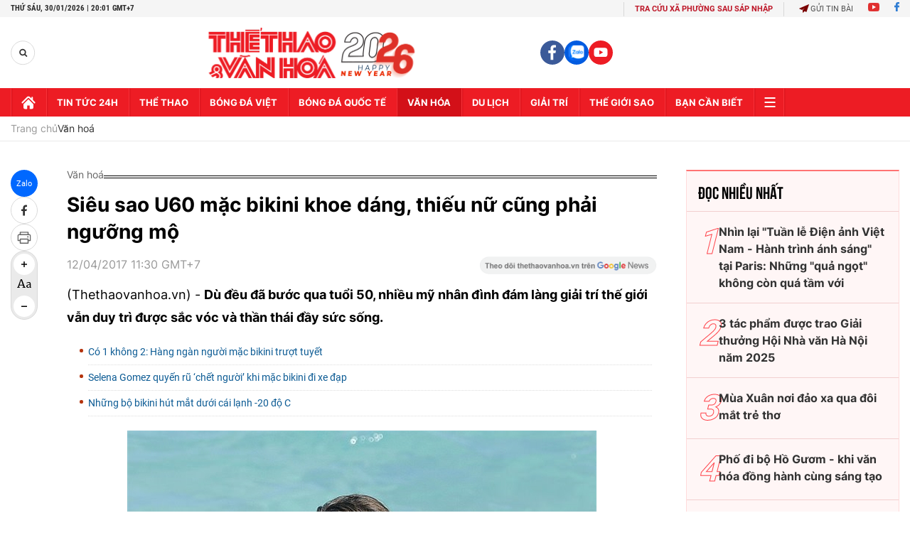

--- FILE ---
content_type: text/html; charset=utf-8
request_url: https://thethaovanhoa.vn/ajax/zone-news/133-1.htm
body_size: 6554
content:

        <div class="box-category-item" data-newsid="20260130163905812" data-target="False">
            <a class="box-category-link-with-avatar img-resize"
                data-type="0"
                data-newstype="0"
                 
                href="/ha-noi-chieu-6-phim-dac-sac-mien-phi-mung-dang-mung-xuan-2026-20260130163905812.htm" title="Hà N&#7897;i chi&#7871;u 6 phim đ&#7863;c s&#7855;c mi&#7877;n phí &quot;m&#7915;ng Đ&#7843;ng - m&#7915;ng Xuân 2026&quot;">
                <img data-type="avatar"  loading="lazy" src="https://thethaovanhoa.mediacdn.vn/zoom/400_226/372676912336973824/2026/1/30/thanh-am-vuot-dai-duong-1769765339851866462958-178-0-954-1382-crop-17697657519001869299788.jpg" alt="Hà N&#7897;i chi&#7871;u 6 phim đ&#7863;c s&#7855;c mi&#7877;n phí &quot;m&#7915;ng Đ&#7843;ng - m&#7915;ng Xuân 2026&quot;" class="box-category-avatar">
            </a>
            <div class="box-category-content">
                <h3 class="box-category-title-text" data-comment="20260130163905812">
                    
                    <a class="box-category-link-title" data-objecttype=""
                        data-type="0"
                        data-linktype="newsdetail"
                        data-newstype="0"
                        data-id="20260130163905812"
                        href="/ha-noi-chieu-6-phim-dac-sac-mien-phi-mung-dang-mung-xuan-2026-20260130163905812.htm"
                        
                        title="Hà N&#7897;i chi&#7871;u 6 phim đ&#7863;c s&#7855;c mi&#7877;n phí &quot;m&#7915;ng Đ&#7843;ng - m&#7915;ng Xuân 2026&quot;">Hà Nội chiếu 6 phim đặc sắc miễn phí "mừng Đảng - mừng Xuân 2026"</a>
                    
                    
                </h3>
                <a class="box-category-category"   href="/van-hoa.htm" title="Văn hoá">Văn hoá</a>
                <span class="box-category-time need-get-timeago" title="1/30/2026 5:10:00 PM"></span>
                
                <p data-type="sapo" class="box-category-sapo need-trimline" rel="3">Từ ngày 3/2 đến 22/2/2026, đợt phim chào mừng thành công Đại hội đại biểu toàn quốc lần thứ XIV của Đảng, kỷ niệm 96 năm Ngày thành lập Đảng Cộng sản Việt Nam (3/2/1930 – 3/2/2026) và mừng Xuân Bính Ngọ sẽ diễn ra trên phạm vi toàn quốc.</p>
                
            </div>
        </div>
    
        <div class="box-category-item" data-newsid="2026013013585097" data-target="False">
            <a class="box-category-link-with-avatar img-resize"
                data-type="0"
                data-newstype="0"
                 
                href="/hoi-xuan-binh-ngo-2026-khong-gian-van-hoa-dac-sac-mung-dang-mung-xuan-2026013013585097.htm" title="H&#7897;i Xuân Bính Ng&#7885; 2026: Không gian văn hóa đ&#7863;c s&#7855;c m&#7915;ng Đ&#7843;ng, m&#7915;ng Xuân">
                <img data-type="avatar"  loading="lazy" src="https://thethaovanhoa.mediacdn.vn/zoom/400_226/372676912336973824/2026/1/30/trienlam-1769755760644311353902-15-0-404-693-crop-1769756298564773485320.jpg" alt="H&#7897;i Xuân Bính Ng&#7885; 2026: Không gian văn hóa đ&#7863;c s&#7855;c m&#7915;ng Đ&#7843;ng, m&#7915;ng Xuân" class="box-category-avatar">
            </a>
            <div class="box-category-content">
                <h3 class="box-category-title-text" data-comment="2026013013585097">
                    
                    <a class="box-category-link-title" data-objecttype=""
                        data-type="0"
                        data-linktype="newsdetail"
                        data-newstype="0"
                        data-id="2026013013585097"
                        href="/hoi-xuan-binh-ngo-2026-khong-gian-van-hoa-dac-sac-mung-dang-mung-xuan-2026013013585097.htm"
                        
                        title="H&#7897;i Xuân Bính Ng&#7885; 2026: Không gian văn hóa đ&#7863;c s&#7855;c m&#7915;ng Đ&#7843;ng, m&#7915;ng Xuân">Hội Xuân Bính Ngọ 2026: Không gian văn hóa đặc sắc mừng Đảng, mừng Xuân</a>
                    
                    
                </h3>
                <a class="box-category-category"   href="/van-hoa.htm" title="Văn hoá">Văn hoá</a>
                <span class="box-category-time need-get-timeago" title="1/30/2026 2:12:00 PM"></span>
                
                <p data-type="sapo" class="box-category-sapo need-trimline" rel="3">Ngày 30/1, đại diện Trung tâm Triển lãm Văn hóa Nghệ thuật Việt Nam (Bộ Văn hóa, Thể thao và Du lịch) cho biết: Hội Xuân Bính Ngọ 2026 sẽ diễn ra từ ngày 6-9/2 (tức ngày 19 - 22 tháng Chạp) tại Trung tâm Triển lãm Văn hóa Nghệ thuật Việt Nam, số 2 Hoa Lư, phường Hai Bà Trưng (Hà Nội).</p>
                
            </div>
        </div>
    
        <div class="box-category-item" data-newsid="2026013012572638" data-target="False">
            <a class="box-category-link-with-avatar img-resize"
                data-type="0"
                data-newstype="0"
                 
                href="/gioi-thieu-cuon-sach-tu-hao-co-do-viet-nam-2026013012572638.htm" title="Gi&#7899;i thi&#7879;u cu&#7889;n sách T&#7921; hào cơ đ&#7891; Vi&#7879;t Nam">
                <img data-type="avatar"  loading="lazy" src="https://thethaovanhoa.mediacdn.vn/zoom/400_226/372676912336973824/2026/1/30/sach-17697526100101789447303-154-0-1233-1920-crop-17697526336992142380040.jpg" alt="Gi&#7899;i thi&#7879;u cu&#7889;n sách T&#7921; hào cơ đ&#7891; Vi&#7879;t Nam" class="box-category-avatar">
            </a>
            <div class="box-category-content">
                <h3 class="box-category-title-text" data-comment="2026013012572638">
                    
                    <a class="box-category-link-title" data-objecttype=""
                        data-type="0"
                        data-linktype="newsdetail"
                        data-newstype="0"
                        data-id="2026013012572638"
                        href="/gioi-thieu-cuon-sach-tu-hao-co-do-viet-nam-2026013012572638.htm"
                        
                        title="Gi&#7899;i thi&#7879;u cu&#7889;n sách T&#7921; hào cơ đ&#7891; Vi&#7879;t Nam">Giới thiệu cuốn sách Tự hào cơ đồ Việt Nam</a>
                    
                    
                </h3>
                <a class="box-category-category"   href="/van-hoa.htm" title="Văn hoá">Văn hoá</a>
                <span class="box-category-time need-get-timeago" title="1/30/2026 1:42:00 PM"></span>
                
                <p data-type="sapo" class="box-category-sapo need-trimline" rel="3">Nhân kỷ niệm 96 năm Ngày thành lập Đảng Cộng sản Việt Nam (3/2/1930 - 3/2/2026) và chào mừng thành công của Đại hội XIV của Đảng, sáng 30/1, tại Hà Nội, Nhà xuất bản Chính trị quốc gia Sự thật phối hợp với Ban Tuyên giáo và Dân vận Trung ương tổ chức Lễ giới thiệu cuốn sách Tự hào cơ đồ Việt Nam.</p>
                
            </div>
        </div>
    
        <div class="box-category-item" data-newsid="20260130125257144" data-target="False">
            <a class="box-category-link-with-avatar img-resize"
                data-type="0"
                data-newstype="0"
                 
                href="/ton-vinh-hinh-tuong-ngua-trong-dong-chay-my-thuat-viet-nam-20260130125257144.htm" title="Tôn vinh hình tư&#7907;ng Ng&#7921;a trong dòng ch&#7843;y m&#7929; thu&#7853;t Vi&#7879;t Nam">
                <img data-type="avatar"  loading="lazy" src="https://thethaovanhoa.mediacdn.vn/zoom/400_226/372676912336973824/2026/1/30/vnapotaltrienlamchuyendenguatrongnghethuattaohinh8562529-17697522559881021150695-26-0-1464-2560-crop-1769752369965757120506.jpg" alt="Tôn vinh hình tư&#7907;ng Ng&#7921;a trong dòng ch&#7843;y m&#7929; thu&#7853;t Vi&#7879;t Nam" class="box-category-avatar">
            </a>
            <div class="box-category-content">
                <h3 class="box-category-title-text" data-comment="20260130125257144">
                    
                    <a class="box-category-link-title" data-objecttype=""
                        data-type="0"
                        data-linktype="newsdetail"
                        data-newstype="0"
                        data-id="20260130125257144"
                        href="/ton-vinh-hinh-tuong-ngua-trong-dong-chay-my-thuat-viet-nam-20260130125257144.htm"
                        
                        title="Tôn vinh hình tư&#7907;ng Ng&#7921;a trong dòng ch&#7843;y m&#7929; thu&#7853;t Vi&#7879;t Nam">Tôn vinh hình tượng Ngựa trong dòng chảy mỹ thuật Việt Nam</a>
                    
                    
                </h3>
                <a class="box-category-category"   href="/van-hoa.htm" title="Văn hoá">Văn hoá</a>
                <span class="box-category-time need-get-timeago" title="1/30/2026 1:30:00 PM"></span>
                
                <p data-type="sapo" class="box-category-sapo need-trimline" rel="3">Kỷ niệm 96 năm Ngày thành lập Đảng Cộng sản Việt Nam (3/2/1930 – 3/2/2026) và đón mừng Xuân Bính Ngọ 2026, sáng 30/1, tại Hà Nội, Bảo tàng Mỹ thuật Việt Nam khai mạc triển lãm chuyên đề "Ngựa trong nghệ thuật tạo hình".</p>
                
            </div>
        </div>
    
        <div class="box-category-item" data-newsid="20260130053405685" data-target="False">
            <a class="box-category-link-with-avatar img-resize"
                data-type="0"
                data-newstype="0"
                 
                href="/vi-mot-mien-que-dang-song-mang-den-giua-dai-ngan-tay-nguyen-niu-chan-lu-khach-20260130053405685.htm" title="Vì m&#7897;t mi&#7873;n quê đáng s&#7889;ng: Măng Đen gi&#7919;a đ&#7841;i ngàn Tây Nguyên níu chân l&#7919; khách">
                <img data-type="avatar"  loading="lazy" src="https://thethaovanhoa.mediacdn.vn/zoom/400_226/372676912336973824/2026/1/29/quangcanh-1769725835871146561657-71-0-1509-2560-crop-17697259904161881288419.jpg" alt="Vì m&#7897;t mi&#7873;n quê đáng s&#7889;ng: Măng Đen gi&#7919;a đ&#7841;i ngàn Tây Nguyên níu chân l&#7919; khách" class="box-category-avatar">
            </a>
            <div class="box-category-content">
                <h3 class="box-category-title-text" data-comment="20260130053405685">
                    
                    <a class="box-category-link-title" data-objecttype=""
                        data-type="0"
                        data-linktype="newsdetail"
                        data-newstype="0"
                        data-id="20260130053405685"
                        href="/vi-mot-mien-que-dang-song-mang-den-giua-dai-ngan-tay-nguyen-niu-chan-lu-khach-20260130053405685.htm"
                        
                        title="Vì m&#7897;t mi&#7873;n quê đáng s&#7889;ng: Măng Đen gi&#7919;a đ&#7841;i ngàn Tây Nguyên níu chân l&#7919; khách">Vì một miền quê đáng sống: Măng Đen giữa đại ngàn Tây Nguyên níu chân lữ khách</a>
                    
                    
                </h3>
                <a class="box-category-category"   href="/du-lich.htm" title="Du lịch">Du lịch</a>
                <span class="box-category-time need-get-timeago" title="1/30/2026 6:30:00 AM"></span>
                
                <p data-type="sapo" class="box-category-sapo need-trimline" rel="3">Măng Đen (thuộc tỉnh Kon Tum cũ, nay là tỉnh Quảng Ngãi) - cái tên nghe mộc mạc như một tiếng gọi của núi rừng - hiện ra ở độ cao khoảng 1.200 mét so với mực nước biển, mang theo khí hậu mát lành quanh năm, rừng thông bạt ngàn và vẻ đẹp nguyên sơ hiếm có.</p>
                
            </div>
        </div>
    
        <div class="box-category-item" data-newsid="20260129220051433" data-target="False">
            <a class="box-category-link-with-avatar img-resize"
                data-type="27"
                data-newstype="0"
                 
                href="/thanh-pho-hoc-tap-toan-cau-khang-dinh-tam-nhin-tri-thuc-con-nguoi-va-van-hoa-cua-thu-do-20260129220051433.htm" title="&#8220;Thành ph&#7889; h&#7885;c t&#7853;p toàn c&#7847;u&#8221; - kh&#7859;ng đ&#7883;nh t&#7847;m nhìn tri th&#7913;c, con ngư&#7901;i và văn hóa c&#7911;a Th&#7911; đô">
                <img data-type="avatar"  loading="lazy" src="https://thethaovanhoa.mediacdn.vn/zoom/400_226/372676912336973824/2026/1/29/vnapotalledonnhandanhhieuthanhphohanoilathanhvienmangluoithanhphohoctaptoancaucuaunesco8561821-1769698471285344029440-217-0-1655-2560-crop-1769698806393616609072.jpg" alt="&#8220;Thành ph&#7889; h&#7885;c t&#7853;p toàn c&#7847;u&#8221; - kh&#7859;ng đ&#7883;nh t&#7847;m nhìn tri th&#7913;c, con ngư&#7901;i và văn hóa c&#7911;a Th&#7911; đô" class="box-category-avatar">
            </a>
            <div class="box-category-content">
                <h3 class="box-category-title-text" data-comment="20260129220051433">
                    
                    <a class="box-category-link-title" data-objecttype=""
                        data-type="27"
                        data-linktype="newsdetail"
                        data-newstype="0"
                        data-id="20260129220051433"
                        href="/thanh-pho-hoc-tap-toan-cau-khang-dinh-tam-nhin-tri-thuc-con-nguoi-va-van-hoa-cua-thu-do-20260129220051433.htm"
                        
                        title="&#8220;Thành ph&#7889; h&#7885;c t&#7853;p toàn c&#7847;u&#8221; - kh&#7859;ng đ&#7883;nh t&#7847;m nhìn tri th&#7913;c, con ngư&#7901;i và văn hóa c&#7911;a Th&#7911; đô">“Thành phố học tập toàn cầu” - khẳng định tầm nhìn tri thức, con người và văn hóa của Thủ đô</a>
                    
                    
                </h3>
                <a class="box-category-category"   href="/van-hoa.htm" title="Văn hoá">Văn hoá</a>
                <span class="box-category-time need-get-timeago" title="1/29/2026 10:11:00 PM"></span>
                
                <p data-type="sapo" class="box-category-sapo need-trimline" rel="3">Tối 29/1, tại Trung tâm Hoạt động văn hóa khoa học Văn Miếu - Quốc Tử Giám (Hà Nội), UBND thành phố Hà Nội tổ chức lễ đón nhận danh hiệu thành phố Hà Nội là thành viên mạng lưới “Thành phố học tập toàn cầu" của Tổ chức Giáo dục, Khoa học và Văn hóa của Liên hợp quốc (UNESCO). </p>
                
            </div>
        </div>
    
        <div class="box-category-item" data-newsid="20260129213639529" data-target="False">
            <a class="box-category-link-with-avatar img-resize"
                data-type="0"
                data-newstype="0"
                 
                href="/doc-dao-linh-vat-ngua-o-lao-bao-quang-tri-20260129213639529.htm" title="Đ&#7897;c đáo linh v&#7853;t ng&#7921;a &#7903; Lao B&#7843;o, Qu&#7843;ng Tr&#7883;">
                <img data-type="avatar"  loading="lazy" src="https://thethaovanhoa.mediacdn.vn/zoom/400_226/372676912336973824/2026/1/29/vnapotalquangtridocdaolinhvatnguaolaobao8561772-1769697228558818291207-269-0-1707-2560-crop-17696973510041532798791.jpg" alt="Đ&#7897;c đáo linh v&#7853;t ng&#7921;a &#7903; Lao B&#7843;o, Qu&#7843;ng Tr&#7883;" class="box-category-avatar">
            </a>
            <div class="box-category-content">
                <h3 class="box-category-title-text" data-comment="20260129213639529">
                    
                    <a class="box-category-link-title" data-objecttype=""
                        data-type="0"
                        data-linktype="newsdetail"
                        data-newstype="0"
                        data-id="20260129213639529"
                        href="/doc-dao-linh-vat-ngua-o-lao-bao-quang-tri-20260129213639529.htm"
                        
                        title="Đ&#7897;c đáo linh v&#7853;t ng&#7921;a &#7903; Lao B&#7843;o, Qu&#7843;ng Tr&#7883;">Độc đáo linh vật ngựa ở Lao Bảo, Quảng Trị</a>
                    
                    
                </h3>
                <a class="box-category-category"   href="/van-hoa.htm" title="Văn hoá">Văn hoá</a>
                <span class="box-category-time need-get-timeago" title="1/29/2026 9:47:00 PM"></span>
                
                <p data-type="sapo" class="box-category-sapo need-trimline" rel="3">Trong dịp Tết Nguyên đán Bính Ngọ 2026, xã Lao Bảo (tỉnh Quảng Trị) đưa vào trưng bày 8 linh vật ngựa được tạo hình theo bức phong thủy nổi tiếng “mã đáo thành công”, góp phần tạo điểm nhấn cảnh quan và thu hút người dân, du khách đến tham quan, chụp ảnh. </p>
                
            </div>
        </div>
    
        <div class="box-category-item" data-newsid="20260129204839866" data-target="False">
            <a class="box-category-link-with-avatar img-resize"
                data-type="0"
                data-newstype="0"
                 
                href="/to-chuc-hoi-cho-mua-xuan-lan-thu-nhat-bao-dam-tiet-kiem-hieu-qua-tranh-lang-phi-tieu-cuc-20260129204839866.htm" title="T&#7893; ch&#7913;c H&#7897;i ch&#7907; Mùa Xuân l&#7847;n th&#7913; nh&#7845;t b&#7843;o đ&#7843;m ti&#7871;t ki&#7879;m, hi&#7879;u qu&#7843;, tránh lãng phí, tiêu c&#7921;c">
                <img data-type="avatar"  loading="lazy" src="https://thethaovanhoa.mediacdn.vn/zoom/400_226/372676912336973824/2026/1/29/hh-17696944315141057192294-77-0-1515-2560-crop-17696945142891993885449.jpg" alt="T&#7893; ch&#7913;c H&#7897;i ch&#7907; Mùa Xuân l&#7847;n th&#7913; nh&#7845;t b&#7843;o đ&#7843;m ti&#7871;t ki&#7879;m, hi&#7879;u qu&#7843;, tránh lãng phí, tiêu c&#7921;c" class="box-category-avatar">
            </a>
            <div class="box-category-content">
                <h3 class="box-category-title-text" data-comment="20260129204839866">
                    
                    <a class="box-category-link-title" data-objecttype=""
                        data-type="0"
                        data-linktype="newsdetail"
                        data-newstype="0"
                        data-id="20260129204839866"
                        href="/to-chuc-hoi-cho-mua-xuan-lan-thu-nhat-bao-dam-tiet-kiem-hieu-qua-tranh-lang-phi-tieu-cuc-20260129204839866.htm"
                        
                        title="T&#7893; ch&#7913;c H&#7897;i ch&#7907; Mùa Xuân l&#7847;n th&#7913; nh&#7845;t b&#7843;o đ&#7843;m ti&#7871;t ki&#7879;m, hi&#7879;u qu&#7843;, tránh lãng phí, tiêu c&#7921;c">Tổ chức Hội chợ Mùa Xuân lần thứ nhất bảo đảm tiết kiệm, hiệu quả, tránh lãng phí, tiêu cực</a>
                    
                    
                </h3>
                <a class="box-category-category"   href="/van-hoa.htm" title="Văn hoá">Văn hoá</a>
                <span class="box-category-time need-get-timeago" title="1/29/2026 9:38:00 PM"></span>
                
                <p data-type="sapo" class="box-category-sapo need-trimline" rel="3">Văn phòng Chính phủ ban hành Thông báo số 49/TB-VPCP ngày 28/1/2026 Kết luận của Thường trực Chính phủ tại cuộc họp về tổ chức Hội chợ Mùa Xuân lần thứ nhất năm 2026.</p>
                
            </div>
        </div>
    
        <div class="box-category-item" data-newsid="2026012905382595" data-target="False">
            <a class="box-category-link-with-avatar img-resize"
                data-type="0"
                data-newstype="0"
                 
                href="/mo-loi-cho-di-san-tu-lieu-2026012905382595.htm" title="&quot;M&#7903; l&#7889;i&quot; cho di s&#7843;n tư li&#7879;u">
                <img data-type="avatar"  loading="lazy" src="https://thethaovanhoa.mediacdn.vn/zoom/400_226/372676912336973824/2026/1/28/du-khach-176963967135149234840-269-0-1707-2560-crop-176963984286890986005.jpg" alt="&quot;M&#7903; l&#7889;i&quot; cho di s&#7843;n tư li&#7879;u" class="box-category-avatar">
            </a>
            <div class="box-category-content">
                <h3 class="box-category-title-text" data-comment="2026012905382595">
                    
                    <a class="box-category-link-title" data-objecttype=""
                        data-type="0"
                        data-linktype="newsdetail"
                        data-newstype="0"
                        data-id="2026012905382595"
                        href="/mo-loi-cho-di-san-tu-lieu-2026012905382595.htm"
                        
                        title="&quot;M&#7903; l&#7889;i&quot; cho di s&#7843;n tư li&#7879;u">"Mở lối" cho di sản tư liệu</a>
                    
                    
                </h3>
                <a class="box-category-category"   href="/van-hoa.htm" title="Văn hoá">Văn hoá</a>
                <span class="box-category-time need-get-timeago" title="1/29/2026 9:12:00 PM"></span>
                
                <p data-type="sapo" class="box-category-sapo need-trimline" rel="3">"Chúng tôi muốn công chúng hiểu rằng lưu trữ không phải là những trang giấy cũ bụi bặm, mà là hồn cốt, là niềm tự hào dân tộc. Và không gian này chính là nơi hiện thực hóa cách tiếp cận đó" - ông Đặng Thanh Tùng, Cục trưởng Cục Văn thư Lưu trữ Nhà nước (Bộ Nội vụ) chia sẻ.</p>
                
            </div>
        </div>
    
        <div class="box-category-item" data-newsid="20260129180145706" data-target="False">
            <a class="box-category-link-with-avatar img-resize"
                data-type="27"
                data-newstype="0"
                 
                href="/tong-bi-thu-to-lam-dang-huong-tuong-niem-tong-bi-thu-tran-phu-20260129180145706.htm" title="T&#7893;ng Bí thư Tô Lâm dâng hương tư&#7903;ng ni&#7879;m T&#7893;ng Bí thư Tr&#7847;n Phú">
                <img data-type="avatar"  loading="lazy" src="https://thethaovanhoa.mediacdn.vn/zoom/400_226/372676912336973824/2026/1/29/potaltongbithutolamvadoancongtactrunguongdanghoadanghuongtuongniemtongbithutranphutaihatinh8561223-1769684391330512132067-343-0-1781-2560-crop-17696844686721999805645.jpg" alt="T&#7893;ng Bí thư Tô Lâm dâng hương tư&#7903;ng ni&#7879;m T&#7893;ng Bí thư Tr&#7847;n Phú" class="box-category-avatar">
            </a>
            <div class="box-category-content">
                <h3 class="box-category-title-text" data-comment="20260129180145706">
                    
                    <a class="box-category-link-title" data-objecttype=""
                        data-type="27"
                        data-linktype="newsdetail"
                        data-newstype="0"
                        data-id="20260129180145706"
                        href="/tong-bi-thu-to-lam-dang-huong-tuong-niem-tong-bi-thu-tran-phu-20260129180145706.htm"
                        
                        title="T&#7893;ng Bí thư Tô Lâm dâng hương tư&#7903;ng ni&#7879;m T&#7893;ng Bí thư Tr&#7847;n Phú">Tổng Bí thư Tô Lâm dâng hương tưởng niệm Tổng Bí thư Trần Phú</a>
                    
                    
                </h3>
                <a class="box-category-category"   href="/van-hoa.htm" title="Văn hoá">Văn hoá</a>
                <span class="box-category-time need-get-timeago" title="1/29/2026 6:02:00 PM"></span>
                
                <p data-type="sapo" class="box-category-sapo need-trimline" rel="3">Chiều 29/1/2026, Tổng Bí thư Tô Lâm và đoàn công tác Trung ương đến dâng hoa, dâng hương tưởng niệm Tổng Bí thư Trần Phú tại tỉnh Hà Tĩnh. </p>
                
            </div>
        </div>
    
        <div class="box-category-item" data-newsid="20260129175505344" data-target="False">
            <a class="box-category-link-with-avatar img-resize"
                data-type="27"
                data-newstype="0"
                 
                href="/chu-tich-hoi-dong-chau-au-tham-quan-van-mieu-quoc-tu-giam-20260129175505344.htm" title="Ch&#7911; t&#7883;ch H&#7897;i đ&#7891;ng châu Âu tham quan Văn Mi&#7871;u - Qu&#7889;c T&#7917; Giám">
                <img data-type="avatar"  loading="lazy" src="https://thethaovanhoa.mediacdn.vn/zoom/400_226/372676912336973824/2026/1/29/vnapotalchutichhoidongchauauthamquanvanmieu-quoctugiam8561362-1769683917245445866316-201-0-1639-2560-crop-17696840718031015211395.jpg" alt="Ch&#7911; t&#7883;ch H&#7897;i đ&#7891;ng châu Âu tham quan Văn Mi&#7871;u - Qu&#7889;c T&#7917; Giám" class="box-category-avatar">
            </a>
            <div class="box-category-content">
                <h3 class="box-category-title-text" data-comment="20260129175505344">
                    
                    <a class="box-category-link-title" data-objecttype=""
                        data-type="27"
                        data-linktype="newsdetail"
                        data-newstype="0"
                        data-id="20260129175505344"
                        href="/chu-tich-hoi-dong-chau-au-tham-quan-van-mieu-quoc-tu-giam-20260129175505344.htm"
                        
                        title="Ch&#7911; t&#7883;ch H&#7897;i đ&#7891;ng châu Âu tham quan Văn Mi&#7871;u - Qu&#7889;c T&#7917; Giám">Chủ tịch Hội đồng châu Âu tham quan Văn Miếu - Quốc Tử Giám</a>
                    
                    
                </h3>
                <a class="box-category-category"   href="/van-hoa.htm" title="Văn hoá">Văn hoá</a>
                <span class="box-category-time need-get-timeago" title="1/29/2026 5:59:00 PM"></span>
                
                <p data-type="sapo" class="box-category-sapo need-trimline" rel="3">Chiều 29/1/2026, tại Hà Nội, Chủ tịch Hội đồng châu Âu António Costa đến tham quan Khu di tích quốc gia đặc biệt Văn Miếu - Quốc Tử Giám.</p>
                
            </div>
        </div>
    
        <div class="box-category-item" data-newsid="20260129163456913" data-target="False">
            <a class="box-category-link-with-avatar img-resize"
                data-type="27"
                data-newstype="0"
                 
                href="/tong-bi-thu-to-lam-dang-huong-tuong-niem-tai-khu-di-tich-nga-ba-dong-loc-20260129163456913.htm" title="T&#7893;ng Bí thư Tô Lâm dâng hương tư&#7903;ng ni&#7879;m t&#7841;i Khu di tích Ngã ba Đ&#7891;ng L&#7897;c">
                <img data-type="avatar"  loading="lazy" src="https://thethaovanhoa.mediacdn.vn/zoom/400_226/372676912336973824/2026/1/29/tong-bi-thu-to-lam-dang-huong-tuong-niem-tai-khu-di-tich-nga-ba-dong-loc-17696795215991498587640-0-0-1124-2000-crop-1769679554211452254903.png" alt="T&#7893;ng Bí thư Tô Lâm dâng hương tư&#7903;ng ni&#7879;m t&#7841;i Khu di tích Ngã ba Đ&#7891;ng L&#7897;c" class="box-category-avatar">
            </a>
            <div class="box-category-content">
                <h3 class="box-category-title-text" data-comment="20260129163456913">
                    
                    <a class="box-category-link-title" data-objecttype=""
                        data-type="27"
                        data-linktype="newsdetail"
                        data-newstype="0"
                        data-id="20260129163456913"
                        href="/tong-bi-thu-to-lam-dang-huong-tuong-niem-tai-khu-di-tich-nga-ba-dong-loc-20260129163456913.htm"
                        
                        title="T&#7893;ng Bí thư Tô Lâm dâng hương tư&#7903;ng ni&#7879;m t&#7841;i Khu di tích Ngã ba Đ&#7891;ng L&#7897;c">Tổng Bí thư Tô Lâm dâng hương tưởng niệm tại Khu di tích Ngã ba Đồng Lộc</a>
                    
                    
                </h3>
                <a class="box-category-category"   href="/van-hoa.htm" title="Văn hoá">Văn hoá</a>
                <span class="box-category-time need-get-timeago" title="1/29/2026 4:41:00 PM"></span>
                
                <p data-type="sapo" class="box-category-sapo need-trimline" rel="3">Chiều 29/1/2026, Tổng Bí thư Tô Lâm và đoàn công tác Trung ương dâng hoa, dâng hương tưởng niệm tại Khu di tích lịch sử cấp quốc gia đặc biệt Ngã ba Đồng Lộc. </p>
                
            </div>
        </div>
    
        <div class="box-category-item" data-newsid="20260129162914286" data-target="False">
            <a class="box-category-link-with-avatar img-resize"
                data-type="27"
                data-newstype="0"
                 
                href="/tong-bi-thu-to-lam-dang-huong-tuong-niem-tong-bi-thu-ha-huy-tap-20260129162914286.htm" title="T&#7893;ng Bí thư Tô Lâm dâng hương tư&#7903;ng ni&#7879;m T&#7893;ng Bí thư Hà Huy T&#7853;p">
                <img data-type="avatar"  loading="lazy" src="https://thethaovanhoa.mediacdn.vn/zoom/400_226/372676912336973824/2026/1/29/potaltongbithutolamvadoancongtactrunguongdanghoadanghuongtuongniemtaikhumotongbithuhahuytap8561128-1769678842211693304781-181-0-1619-2560-crop-17696790099661543481771.jpg" alt="T&#7893;ng Bí thư Tô Lâm dâng hương tư&#7903;ng ni&#7879;m T&#7893;ng Bí thư Hà Huy T&#7853;p" class="box-category-avatar">
            </a>
            <div class="box-category-content">
                <h3 class="box-category-title-text" data-comment="20260129162914286">
                    
                    <a class="box-category-link-title" data-objecttype=""
                        data-type="27"
                        data-linktype="newsdetail"
                        data-newstype="0"
                        data-id="20260129162914286"
                        href="/tong-bi-thu-to-lam-dang-huong-tuong-niem-tong-bi-thu-ha-huy-tap-20260129162914286.htm"
                        
                        title="T&#7893;ng Bí thư Tô Lâm dâng hương tư&#7903;ng ni&#7879;m T&#7893;ng Bí thư Hà Huy T&#7853;p">Tổng Bí thư Tô Lâm dâng hương tưởng niệm Tổng Bí thư Hà Huy Tập</a>
                    
                    
                </h3>
                <a class="box-category-category"   href="/van-hoa.htm" title="Văn hoá">Văn hoá</a>
                <span class="box-category-time need-get-timeago" title="1/29/2026 4:33:00 PM"></span>
                
                <p data-type="sapo" class="box-category-sapo need-trimline" rel="3">Chiều 29/1/2026, Tổng Bí thư Tô Lâm và đoàn công tác Trung ương dâng hoa, dâng hương tưởng niệm tại khu mộ Tổng Bí thư Hà Huy Tập, Hà Tĩnh.</p>
                
            </div>
        </div>
    
        <div class="box-category-item" data-newsid="20260129162821486" data-target="False">
            <a class="box-category-link-with-avatar img-resize"
                data-type="0"
                data-newstype="0"
                 
                href="/can-canh-truong-lien-cap-o-vung-bien-gioi-si-pa-phin-truoc-ngay-khanh-thanh-20260129162821486.htm" title="C&#7853;n c&#7843;nh Trư&#7901;ng liên c&#7845;p &#7903; vùng biên gi&#7899;i Si Pa Phìn trư&#7899;c ngày khánh thành">
                <img data-type="avatar"  loading="lazy" src="https://thethaovanhoa.mediacdn.vn/zoom/400_226/372676912336973824/2026/1/29/vnapotalcancanhtruongliencapovungbiengioisipaphintruocngaykhanhthanh8561059-17696785319941294289335-171-0-1609-2560-crop-17696788415362048931936.jpg" alt="C&#7853;n c&#7843;nh Trư&#7901;ng liên c&#7845;p &#7903; vùng biên gi&#7899;i Si Pa Phìn trư&#7899;c ngày khánh thành" class="box-category-avatar">
            </a>
            <div class="box-category-content">
                <h3 class="box-category-title-text" data-comment="20260129162821486">
                    
                    <a class="box-category-link-title" data-objecttype=""
                        data-type="0"
                        data-linktype="newsdetail"
                        data-newstype="0"
                        data-id="20260129162821486"
                        href="/can-canh-truong-lien-cap-o-vung-bien-gioi-si-pa-phin-truoc-ngay-khanh-thanh-20260129162821486.htm"
                        
                        title="C&#7853;n c&#7843;nh Trư&#7901;ng liên c&#7845;p &#7903; vùng biên gi&#7899;i Si Pa Phìn trư&#7899;c ngày khánh thành">Cận cảnh Trường liên cấp ở vùng biên giới Si Pa Phìn trước ngày khánh thành</a>
                    
                    
                </h3>
                <a class="box-category-category"   href="/van-hoa.htm" title="Văn hoá">Văn hoá</a>
                <span class="box-category-time need-get-timeago" title="1/29/2026 4:32:00 PM"></span>
                
                <p data-type="sapo" class="box-category-sapo need-trimline" rel="3">Giữa núi rừng biên giới Điện Biên, Trường Phổ thông nội trú liên cấp Tiểu học và Trung học cơ sở Si Pa Phìn đang bước vào những ngày hoàn thiện cuối cùng để chuẩn bị khánh thành vào ngày 31/1/2026.</p>
                
            </div>
        </div>
    
        <div class="box-category-item" data-newsid="20260129161958106" data-target="False">
            <a class="box-category-link-with-avatar img-resize"
                data-type="0"
                data-newstype="0"
                 
                href="/nong-dan-hung-yen-lam-giau-tu-nghe-trong-hoa-cay-canh-20260129161958106.htm" title="Nông dân Hưng Yên làm giàu t&#7915; ngh&#7873; tr&#7891;ng hoa, cây c&#7843;nh">
                <img data-type="avatar"  loading="lazy" src="https://thethaovanhoa.mediacdn.vn/zoom/400_226/372676912336973824/2026/1/29/vnapotalnongdanhungyenlamgiautunghetronghoacaycanh8561049-17696782073541318656990-36-0-1474-2560-crop-17696783565201922295616.jpg" alt="Nông dân Hưng Yên làm giàu t&#7915; ngh&#7873; tr&#7891;ng hoa, cây c&#7843;nh" class="box-category-avatar">
            </a>
            <div class="box-category-content">
                <h3 class="box-category-title-text" data-comment="20260129161958106">
                    
                    <a class="box-category-link-title" data-objecttype=""
                        data-type="0"
                        data-linktype="newsdetail"
                        data-newstype="0"
                        data-id="20260129161958106"
                        href="/nong-dan-hung-yen-lam-giau-tu-nghe-trong-hoa-cay-canh-20260129161958106.htm"
                        
                        title="Nông dân Hưng Yên làm giàu t&#7915; ngh&#7873; tr&#7891;ng hoa, cây c&#7843;nh">Nông dân Hưng Yên làm giàu từ nghề trồng hoa, cây cảnh</a>
                    
                    
                </h3>
                <a class="box-category-category"   href="/van-hoa.htm" title="Văn hoá">Văn hoá</a>
                <span class="box-category-time need-get-timeago" title="1/29/2026 4:21:00 PM"></span>
                
                <p data-type="sapo" class="box-category-sapo need-trimline" rel="3">Những năm gần đây, Hưng Yên không chỉ nổi tiếng với nhãn lồng mà còn bứt phá mạnh mẽ nhờ nghề trồng hoa, cây cảnh.</p>
                
            </div>
        </div>
    
        <div class="box-category-item" data-newsid="20260129155118386" data-target="False">
            <a class="box-category-link-with-avatar img-resize"
                data-type="0"
                data-newstype="0"
                 
                href="/benh-vien-k-to-chuc-chuong-trinh-hoi-cho-0-dong-va-duong-hoa-tet-xuan-binh-ngo-2026-20260129155118386.htm" title="B&#7879;nh vi&#7879;n K t&#7893; ch&#7913;c chương trình H&#7897;i ch&#7907; 0 đ&#7891;ng và đư&#7901;ng hoa T&#7871;t Xuân Bính Ng&#7885; 2026">
                <img data-type="avatar"  loading="lazy" src="https://thethaovanhoa.mediacdn.vn/zoom/400_226/372676912336973824/2026/1/29/vnapotalbenhvienktochucchuongtrinhhoicho0dongvaduonghoatetxuanbinhngo20268558656-1769676635933977506636-113-0-952-1493-crop-17696771152071594414464.jpeg" alt="B&#7879;nh vi&#7879;n K t&#7893; ch&#7913;c chương trình H&#7897;i ch&#7907; 0 đ&#7891;ng và đư&#7901;ng hoa T&#7871;t Xuân Bính Ng&#7885; 2026" class="box-category-avatar">
            </a>
            <div class="box-category-content">
                <h3 class="box-category-title-text" data-comment="20260129155118386">
                    
                    <a class="box-category-link-title" data-objecttype=""
                        data-type="0"
                        data-linktype="newsdetail"
                        data-newstype="0"
                        data-id="20260129155118386"
                        href="/benh-vien-k-to-chuc-chuong-trinh-hoi-cho-0-dong-va-duong-hoa-tet-xuan-binh-ngo-2026-20260129155118386.htm"
                        
                        title="B&#7879;nh vi&#7879;n K t&#7893; ch&#7913;c chương trình H&#7897;i ch&#7907; 0 đ&#7891;ng và đư&#7901;ng hoa T&#7871;t Xuân Bính Ng&#7885; 2026">Bệnh viện K tổ chức chương trình Hội chợ 0 đồng và đường hoa Tết Xuân Bính Ngọ 2026</a>
                    
                    
                </h3>
                <a class="box-category-category"   href="/van-hoa.htm" title="Văn hoá">Văn hoá</a>
                <span class="box-category-time need-get-timeago" title="1/29/2026 4:06:00 PM"></span>
                
                <p data-type="sapo" class="box-category-sapo need-trimline" rel="3">Chiều 29/1/2026, tại Hà Nội, Bệnh viện K tổ chức chương trình Hội chợ 0 đồng và đường hoa Tết Xuân Bính Ngọ 2026. Nhiều gian hàng 0 đồng được sắp xếp chu đáo với mục đích sẻ chia, “trao yêu thương” tới người bệnh ung thư thông qua những phần quà, những hoạt động mang đậm không khí Tết đến, Xuân về.</p>
                
            </div>
        </div>
    
        <div class="box-category-item" data-newsid="20260129155851144" data-target="False">
            <a class="box-category-link-with-avatar img-resize"
                data-type="0"
                data-newstype="0"
                 
                href="/tet-viet-chao-xuan-binh-ngo-2026-gan-ket-cong-dong-nguoi-viet-nam-tai-new-zealand-20260129155851144.htm" title="T&#7871;t Vi&#7879;t chào Xuân Bính Ng&#7885; 2026 g&#7855;n k&#7871;t c&#7897;ng đ&#7891;ng ngư&#7901;i Vi&#7879;t Nam t&#7841;i New Zealand">
                <img data-type="avatar"  loading="lazy" src="https://thethaovanhoa.mediacdn.vn/zoom/400_226/372676912336973824/2026/1/29/vnapotaltetvietchaoxuanbinhngo2026ganketcongdongnguoivietnamtainewzealand8558122-1769676861219295354651-112-0-1550-2560-crop-1769677075277383995549.jpg" alt="T&#7871;t Vi&#7879;t chào Xuân Bính Ng&#7885; 2026 g&#7855;n k&#7871;t c&#7897;ng đ&#7891;ng ngư&#7901;i Vi&#7879;t Nam t&#7841;i New Zealand" class="box-category-avatar">
            </a>
            <div class="box-category-content">
                <h3 class="box-category-title-text" data-comment="20260129155851144">
                    
                    <a class="box-category-link-title" data-objecttype=""
                        data-type="0"
                        data-linktype="newsdetail"
                        data-newstype="0"
                        data-id="20260129155851144"
                        href="/tet-viet-chao-xuan-binh-ngo-2026-gan-ket-cong-dong-nguoi-viet-nam-tai-new-zealand-20260129155851144.htm"
                        
                        title="T&#7871;t Vi&#7879;t chào Xuân Bính Ng&#7885; 2026 g&#7855;n k&#7871;t c&#7897;ng đ&#7891;ng ngư&#7901;i Vi&#7879;t Nam t&#7841;i New Zealand">Tết Việt chào Xuân Bính Ngọ 2026 gắn kết cộng đồng người Việt Nam tại New Zealand</a>
                    
                    
                </h3>
                <a class="box-category-category"   href="/van-hoa.htm" title="Văn hoá">Văn hoá</a>
                <span class="box-category-time need-get-timeago" title="1/29/2026 4:05:00 PM"></span>
                
                <p data-type="sapo" class="box-category-sapo need-trimline" rel="3">Trong không khí rộn ràng của những ngày giáp Tết Nguyên đán 2026, với sự đồng hành, bảo trợ của Đại sứ quán Việt Nam tại New Zealand, Hội người Việt tại thủ đô Wellington của New Zealand (VietCom) đã tổ chức Tết Việt chào Xuân Bính Ngọ 2026 với nhiều hoạt động ý nghĩa, đậm đà bản sắc văn hóa dân tộc.</p>
                
            </div>
        </div>
    
        <div class="box-category-item" data-newsid="20260129153026765" data-target="False">
            <a class="box-category-link-with-avatar img-resize"
                data-type="0"
                data-newstype="0"
                 
                href="/tinh-hoa-van-hoa-viet-nam-tao-nen-khong-gian-sac-xuan-viet-tai-hoi-cho-mua-xuan-2026-20260129153026765.htm" title="&quot;Tinh hoa Văn hóa Vi&#7879;t Nam&quot; t&#7841;o nên không gian &quot;S&#7855;c Xuân Vi&#7879;t&quot; t&#7841;i H&#7897;i ch&#7907; Mùa Xuân 2026">
                <img data-type="avatar"  loading="lazy" src="https://thethaovanhoa.mediacdn.vn/zoom/400_226/372676912336973824/2026/1/29/vnapotalhoichomuathulanthunhat-nam20258363354-17696753458721604673078-65-0-975-1620-crop-17696753929751268876573.jpeg" alt="&quot;Tinh hoa Văn hóa Vi&#7879;t Nam&quot; t&#7841;o nên không gian &quot;S&#7855;c Xuân Vi&#7879;t&quot; t&#7841;i H&#7897;i ch&#7907; Mùa Xuân 2026" class="box-category-avatar">
            </a>
            <div class="box-category-content">
                <h3 class="box-category-title-text" data-comment="20260129153026765">
                    
                    <a class="box-category-link-title" data-objecttype=""
                        data-type="0"
                        data-linktype="newsdetail"
                        data-newstype="0"
                        data-id="20260129153026765"
                        href="/tinh-hoa-van-hoa-viet-nam-tao-nen-khong-gian-sac-xuan-viet-tai-hoi-cho-mua-xuan-2026-20260129153026765.htm"
                        
                        title="&quot;Tinh hoa Văn hóa Vi&#7879;t Nam&quot; t&#7841;o nên không gian &quot;S&#7855;c Xuân Vi&#7879;t&quot; t&#7841;i H&#7897;i ch&#7907; Mùa Xuân 2026">"Tinh hoa Văn hóa Việt Nam" tạo nên không gian "Sắc Xuân Việt" tại Hội chợ Mùa Xuân 2026</a>
                    
                    
                </h3>
                <a class="box-category-category"   href="/van-hoa.htm" title="Văn hoá">Văn hoá</a>
                <span class="box-category-time need-get-timeago" title="1/29/2026 3:41:00 PM"></span>
                
                <p data-type="sapo" class="box-category-sapo need-trimline" rel="3">Hội chợ Mùa Xuân 2026 sẽ được tổ chức tại Khu Triển lãm Kim Quy – Trung tâm Hội chợ Triển lãm Quốc gia (Đông Anh, Hà Nội) từ ngày 2-13/2/2026.</p>
                
            </div>
        </div>
    



--- FILE ---
content_type: text/html; charset=utf-8
request_url: https://thethaovanhoa.vn/ajax/zone-news/133-0000-00-00.htm
body_size: 2960
content:

        <div class="box-category-item" data-newsid="20260130163905812" data-target="False">
            <a class="box-category-link-with-avatar img-resize"
                data-type="0"
                data-newstype="0"
                 
                href="/ha-noi-chieu-6-phim-dac-sac-mien-phi-mung-dang-mung-xuan-2026-20260130163905812.htm" title="Hà N&#7897;i chi&#7871;u 6 phim đ&#7863;c s&#7855;c mi&#7877;n phí &quot;m&#7915;ng Đ&#7843;ng - m&#7915;ng Xuân 2026&quot;">
                <img data-type="avatar"  loading="lazy" src="https://thethaovanhoa.mediacdn.vn/zoom/300_188/372676912336973824/2026/1/30/thanh-am-vuot-dai-duong-1769765339851866462958-178-0-954-1382-crop-17697657519001869299788.jpg" alt="Hà N&#7897;i chi&#7871;u 6 phim đ&#7863;c s&#7855;c mi&#7877;n phí &quot;m&#7915;ng Đ&#7843;ng - m&#7915;ng Xuân 2026&quot;" class="box-category-avatar">
            </a>
            <div class="box-category-content">
                <h3 class="box-category-title-text" data-comment="20260130163905812">
                    
                    <a class="box-category-link-title" data-objecttype=""
                        data-type="0"
                        data-linktype="newsdetail"
                        data-newstype="0"
                        data-id="20260130163905812"
                        href="/ha-noi-chieu-6-phim-dac-sac-mien-phi-mung-dang-mung-xuan-2026-20260130163905812.htm"
                        
                        title="Hà N&#7897;i chi&#7871;u 6 phim đ&#7863;c s&#7855;c mi&#7877;n phí &quot;m&#7915;ng Đ&#7843;ng - m&#7915;ng Xuân 2026&quot;">Hà Nội chiếu 6 phim đặc sắc miễn phí "mừng Đảng - mừng Xuân 2026"</a>
                    
                    
                </h3>
                <a class="box-category-category"   href="/van-hoa.htm" title="Văn hoá">Văn hoá</a>
                <span class="box-category-time need-get-timeago" title="1/30/2026 5:10:00 PM"></span>
                
                <p data-type="sapo" class="box-category-sapo need-trimline" rel="3">Từ ngày 3/2 đến 22/2/2026, đợt phim chào mừng thành công Đại hội đại biểu toàn quốc lần thứ XIV của Đảng, kỷ niệm 96 năm Ngày thành lập Đảng Cộng sản Việt Nam (3/2/1930 – 3/2/2026) và mừng Xuân Bính Ngọ sẽ diễn ra trên phạm vi toàn quốc.</p>
                
            </div>
        </div>
    
        <div class="box-category-item" data-newsid="2026013013585097" data-target="False">
            <a class="box-category-link-with-avatar img-resize"
                data-type="0"
                data-newstype="0"
                 
                href="/hoi-xuan-binh-ngo-2026-khong-gian-van-hoa-dac-sac-mung-dang-mung-xuan-2026013013585097.htm" title="H&#7897;i Xuân Bính Ng&#7885; 2026: Không gian văn hóa đ&#7863;c s&#7855;c m&#7915;ng Đ&#7843;ng, m&#7915;ng Xuân">
                <img data-type="avatar"  loading="lazy" src="https://thethaovanhoa.mediacdn.vn/zoom/300_188/372676912336973824/2026/1/30/trienlam-1769755760644311353902-15-0-404-693-crop-1769756298564773485320.jpg" alt="H&#7897;i Xuân Bính Ng&#7885; 2026: Không gian văn hóa đ&#7863;c s&#7855;c m&#7915;ng Đ&#7843;ng, m&#7915;ng Xuân" class="box-category-avatar">
            </a>
            <div class="box-category-content">
                <h3 class="box-category-title-text" data-comment="2026013013585097">
                    
                    <a class="box-category-link-title" data-objecttype=""
                        data-type="0"
                        data-linktype="newsdetail"
                        data-newstype="0"
                        data-id="2026013013585097"
                        href="/hoi-xuan-binh-ngo-2026-khong-gian-van-hoa-dac-sac-mung-dang-mung-xuan-2026013013585097.htm"
                        
                        title="H&#7897;i Xuân Bính Ng&#7885; 2026: Không gian văn hóa đ&#7863;c s&#7855;c m&#7915;ng Đ&#7843;ng, m&#7915;ng Xuân">Hội Xuân Bính Ngọ 2026: Không gian văn hóa đặc sắc mừng Đảng, mừng Xuân</a>
                    
                    
                </h3>
                <a class="box-category-category"   href="/van-hoa.htm" title="Văn hoá">Văn hoá</a>
                <span class="box-category-time need-get-timeago" title="1/30/2026 2:12:00 PM"></span>
                
                <p data-type="sapo" class="box-category-sapo need-trimline" rel="3">Ngày 30/1, đại diện Trung tâm Triển lãm Văn hóa Nghệ thuật Việt Nam (Bộ Văn hóa, Thể thao và Du lịch) cho biết: Hội Xuân Bính Ngọ 2026 sẽ diễn ra từ ngày 6-9/2 (tức ngày 19 - 22 tháng Chạp) tại Trung tâm Triển lãm Văn hóa Nghệ thuật Việt Nam, số 2 Hoa Lư, phường Hai Bà Trưng (Hà Nội).</p>
                
            </div>
        </div>
    
        <div class="box-category-item" data-newsid="2026013012572638" data-target="False">
            <a class="box-category-link-with-avatar img-resize"
                data-type="0"
                data-newstype="0"
                 
                href="/gioi-thieu-cuon-sach-tu-hao-co-do-viet-nam-2026013012572638.htm" title="Gi&#7899;i thi&#7879;u cu&#7889;n sách T&#7921; hào cơ đ&#7891; Vi&#7879;t Nam">
                <img data-type="avatar"  loading="lazy" src="https://thethaovanhoa.mediacdn.vn/zoom/300_188/372676912336973824/2026/1/30/sach-17697526100101789447303-154-0-1233-1920-crop-17697526336992142380040.jpg" alt="Gi&#7899;i thi&#7879;u cu&#7889;n sách T&#7921; hào cơ đ&#7891; Vi&#7879;t Nam" class="box-category-avatar">
            </a>
            <div class="box-category-content">
                <h3 class="box-category-title-text" data-comment="2026013012572638">
                    
                    <a class="box-category-link-title" data-objecttype=""
                        data-type="0"
                        data-linktype="newsdetail"
                        data-newstype="0"
                        data-id="2026013012572638"
                        href="/gioi-thieu-cuon-sach-tu-hao-co-do-viet-nam-2026013012572638.htm"
                        
                        title="Gi&#7899;i thi&#7879;u cu&#7889;n sách T&#7921; hào cơ đ&#7891; Vi&#7879;t Nam">Giới thiệu cuốn sách Tự hào cơ đồ Việt Nam</a>
                    
                    
                </h3>
                <a class="box-category-category"   href="/van-hoa.htm" title="Văn hoá">Văn hoá</a>
                <span class="box-category-time need-get-timeago" title="1/30/2026 1:42:00 PM"></span>
                
                <p data-type="sapo" class="box-category-sapo need-trimline" rel="3">Nhân kỷ niệm 96 năm Ngày thành lập Đảng Cộng sản Việt Nam (3/2/1930 - 3/2/2026) và chào mừng thành công của Đại hội XIV của Đảng, sáng 30/1, tại Hà Nội, Nhà xuất bản Chính trị quốc gia Sự thật phối hợp với Ban Tuyên giáo và Dân vận Trung ương tổ chức Lễ giới thiệu cuốn sách Tự hào cơ đồ Việt Nam.</p>
                
            </div>
        </div>
    
        <div class="box-category-item" data-newsid="20260130125257144" data-target="False">
            <a class="box-category-link-with-avatar img-resize"
                data-type="0"
                data-newstype="0"
                 
                href="/ton-vinh-hinh-tuong-ngua-trong-dong-chay-my-thuat-viet-nam-20260130125257144.htm" title="Tôn vinh hình tư&#7907;ng Ng&#7921;a trong dòng ch&#7843;y m&#7929; thu&#7853;t Vi&#7879;t Nam">
                <img data-type="avatar"  loading="lazy" src="https://thethaovanhoa.mediacdn.vn/zoom/300_188/372676912336973824/2026/1/30/vnapotaltrienlamchuyendenguatrongnghethuattaohinh8562529-17697522559881021150695-26-0-1464-2560-crop-1769752369965757120506.jpg" alt="Tôn vinh hình tư&#7907;ng Ng&#7921;a trong dòng ch&#7843;y m&#7929; thu&#7853;t Vi&#7879;t Nam" class="box-category-avatar">
            </a>
            <div class="box-category-content">
                <h3 class="box-category-title-text" data-comment="20260130125257144">
                    
                    <a class="box-category-link-title" data-objecttype=""
                        data-type="0"
                        data-linktype="newsdetail"
                        data-newstype="0"
                        data-id="20260130125257144"
                        href="/ton-vinh-hinh-tuong-ngua-trong-dong-chay-my-thuat-viet-nam-20260130125257144.htm"
                        
                        title="Tôn vinh hình tư&#7907;ng Ng&#7921;a trong dòng ch&#7843;y m&#7929; thu&#7853;t Vi&#7879;t Nam">Tôn vinh hình tượng Ngựa trong dòng chảy mỹ thuật Việt Nam</a>
                    
                    
                </h3>
                <a class="box-category-category"   href="/van-hoa.htm" title="Văn hoá">Văn hoá</a>
                <span class="box-category-time need-get-timeago" title="1/30/2026 1:30:00 PM"></span>
                
                <p data-type="sapo" class="box-category-sapo need-trimline" rel="3">Kỷ niệm 96 năm Ngày thành lập Đảng Cộng sản Việt Nam (3/2/1930 – 3/2/2026) và đón mừng Xuân Bính Ngọ 2026, sáng 30/1, tại Hà Nội, Bảo tàng Mỹ thuật Việt Nam khai mạc triển lãm chuyên đề "Ngựa trong nghệ thuật tạo hình".</p>
                
            </div>
        </div>
    
        <div class="box-category-item" data-newsid="20260130053405685" data-target="False">
            <a class="box-category-link-with-avatar img-resize"
                data-type="0"
                data-newstype="0"
                 
                href="/vi-mot-mien-que-dang-song-mang-den-giua-dai-ngan-tay-nguyen-niu-chan-lu-khach-20260130053405685.htm" title="Vì m&#7897;t mi&#7873;n quê đáng s&#7889;ng: Măng Đen gi&#7919;a đ&#7841;i ngàn Tây Nguyên níu chân l&#7919; khách">
                <img data-type="avatar"  loading="lazy" src="https://thethaovanhoa.mediacdn.vn/zoom/300_188/372676912336973824/2026/1/29/quangcanh-1769725835871146561657-71-0-1509-2560-crop-17697259904161881288419.jpg" alt="Vì m&#7897;t mi&#7873;n quê đáng s&#7889;ng: Măng Đen gi&#7919;a đ&#7841;i ngàn Tây Nguyên níu chân l&#7919; khách" class="box-category-avatar">
            </a>
            <div class="box-category-content">
                <h3 class="box-category-title-text" data-comment="20260130053405685">
                    
                    <a class="box-category-link-title" data-objecttype=""
                        data-type="0"
                        data-linktype="newsdetail"
                        data-newstype="0"
                        data-id="20260130053405685"
                        href="/vi-mot-mien-que-dang-song-mang-den-giua-dai-ngan-tay-nguyen-niu-chan-lu-khach-20260130053405685.htm"
                        
                        title="Vì m&#7897;t mi&#7873;n quê đáng s&#7889;ng: Măng Đen gi&#7919;a đ&#7841;i ngàn Tây Nguyên níu chân l&#7919; khách">Vì một miền quê đáng sống: Măng Đen giữa đại ngàn Tây Nguyên níu chân lữ khách</a>
                    
                    
                </h3>
                <a class="box-category-category"   href="/du-lich.htm" title="Du lịch">Du lịch</a>
                <span class="box-category-time need-get-timeago" title="1/30/2026 6:30:00 AM"></span>
                
                <p data-type="sapo" class="box-category-sapo need-trimline" rel="3">Măng Đen (thuộc tỉnh Kon Tum cũ, nay là tỉnh Quảng Ngãi) - cái tên nghe mộc mạc như một tiếng gọi của núi rừng - hiện ra ở độ cao khoảng 1.200 mét so với mực nước biển, mang theo khí hậu mát lành quanh năm, rừng thông bạt ngàn và vẻ đẹp nguyên sơ hiếm có.</p>
                
            </div>
        </div>
    
        <div class="box-category-item" data-newsid="20260129220051433" data-target="False">
            <a class="box-category-link-with-avatar img-resize"
                data-type="27"
                data-newstype="0"
                 
                href="/thanh-pho-hoc-tap-toan-cau-khang-dinh-tam-nhin-tri-thuc-con-nguoi-va-van-hoa-cua-thu-do-20260129220051433.htm" title="&#8220;Thành ph&#7889; h&#7885;c t&#7853;p toàn c&#7847;u&#8221; - kh&#7859;ng đ&#7883;nh t&#7847;m nhìn tri th&#7913;c, con ngư&#7901;i và văn hóa c&#7911;a Th&#7911; đô">
                <img data-type="avatar"  loading="lazy" src="https://thethaovanhoa.mediacdn.vn/zoom/300_188/372676912336973824/2026/1/29/vnapotalledonnhandanhhieuthanhphohanoilathanhvienmangluoithanhphohoctaptoancaucuaunesco8561821-1769698471285344029440-217-0-1655-2560-crop-1769698806393616609072.jpg" alt="&#8220;Thành ph&#7889; h&#7885;c t&#7853;p toàn c&#7847;u&#8221; - kh&#7859;ng đ&#7883;nh t&#7847;m nhìn tri th&#7913;c, con ngư&#7901;i và văn hóa c&#7911;a Th&#7911; đô" class="box-category-avatar">
            </a>
            <div class="box-category-content">
                <h3 class="box-category-title-text" data-comment="20260129220051433">
                    
                    <a class="box-category-link-title" data-objecttype=""
                        data-type="27"
                        data-linktype="newsdetail"
                        data-newstype="0"
                        data-id="20260129220051433"
                        href="/thanh-pho-hoc-tap-toan-cau-khang-dinh-tam-nhin-tri-thuc-con-nguoi-va-van-hoa-cua-thu-do-20260129220051433.htm"
                        
                        title="&#8220;Thành ph&#7889; h&#7885;c t&#7853;p toàn c&#7847;u&#8221; - kh&#7859;ng đ&#7883;nh t&#7847;m nhìn tri th&#7913;c, con ngư&#7901;i và văn hóa c&#7911;a Th&#7911; đô">“Thành phố học tập toàn cầu” - khẳng định tầm nhìn tri thức, con người và văn hóa của Thủ đô</a>
                    
                    
                </h3>
                <a class="box-category-category"   href="/van-hoa.htm" title="Văn hoá">Văn hoá</a>
                <span class="box-category-time need-get-timeago" title="1/29/2026 10:11:00 PM"></span>
                
                <p data-type="sapo" class="box-category-sapo need-trimline" rel="3">Tối 29/1, tại Trung tâm Hoạt động văn hóa khoa học Văn Miếu - Quốc Tử Giám (Hà Nội), UBND thành phố Hà Nội tổ chức lễ đón nhận danh hiệu thành phố Hà Nội là thành viên mạng lưới “Thành phố học tập toàn cầu" của Tổ chức Giáo dục, Khoa học và Văn hóa của Liên hợp quốc (UNESCO). </p>
                
            </div>
        </div>
    

<script>
    var newsId = $("#__HFIELD__nid").val();
    $('.box-category[data-layout="11"] .box-category-middle .box-category-item[data-newsid="' + newsId + '"]').remove();
    if ($('.box-category[data-layout="11"] .box-category-middle .box-category-item').length > 5)
        $('.box-category[data-layout="11"] .box-category-middle .box-category-item').last().remove();
</script>


--- FILE ---
content_type: application/javascript; charset=utf-8
request_url: https://fundingchoicesmessages.google.com/f/AGSKWxVV_by_ppgvfcAYAlXMXm7C9jYxP-CCAhortnHANVEywi-wTA8kiiUSHoWPqRuwqXdwIt1PqvhOg5wus56sbNGHOWDNDuW5lNf-aQuYNFFXqzbDa53kwIjP1occYDdodgc0_LRvgg==?fccs=W251bGwsbnVsbCxudWxsLG51bGwsbnVsbCxudWxsLFsxNzY5Nzc4MDY4LDQ2MzAwMDAwMF0sbnVsbCxudWxsLG51bGwsW251bGwsWzcsNiwxMF0sbnVsbCxudWxsLG51bGwsbnVsbCxudWxsLG51bGwsbnVsbCxudWxsLG51bGwsMV0sImh0dHBzOi8vdGhldGhhb3ZhbmhvYS52bi9zaWV1LXNhby11NjAtbWFjLWJpa2luaS1raG9lLWRhbmctdGhpZXUtbnUtY3VuZy1waGFpLW5ndW9uZy1tby0yMDE3MDQxMjExMjMyOTM2My5odG0iLG51bGwsW1s4LCJ6amVuU1YtbUVzcyJdLFs5LCJlbi1VUyJdLFsxOSwiMiJdLFsyNCwiIl0sWzI5LCJmYWxzZSJdXV0
body_size: -175
content:
if (typeof __googlefc.fcKernelManager.run === 'function') {"use strict";this.default_ContributorServingResponseClientJs=this.default_ContributorServingResponseClientJs||{};(function(_){var window=this;
try{
var QH=function(a){this.A=_.t(a)};_.u(QH,_.J);var RH=_.ed(QH);var SH=function(a,b,c){this.B=a;this.params=b;this.j=c;this.l=_.F(this.params,4);this.o=new _.dh(this.B.document,_.O(this.params,3),new _.Qg(_.Qk(this.j)))};SH.prototype.run=function(){if(_.P(this.params,10)){var a=this.o;var b=_.eh(a);b=_.Od(b,4);_.ih(a,b)}a=_.Rk(this.j)?_.be(_.Rk(this.j)):new _.de;_.ee(a,9);_.F(a,4)!==1&&_.G(a,4,this.l===2||this.l===3?1:2);_.Fg(this.params,5)&&(b=_.O(this.params,5),_.hg(a,6,b));return a};var TH=function(){};TH.prototype.run=function(a,b){var c,d;return _.v(function(e){c=RH(b);d=(new SH(a,c,_.A(c,_.Pk,2))).run();return e.return({ia:_.L(d)})})};_.Tk(8,new TH);
}catch(e){_._DumpException(e)}
}).call(this,this.default_ContributorServingResponseClientJs);
// Google Inc.

//# sourceURL=/_/mss/boq-content-ads-contributor/_/js/k=boq-content-ads-contributor.ContributorServingResponseClientJs.en_US.zjenSV-mEss.es5.O/d=1/exm=ad_blocking_detection_executable,kernel_loader,loader_js_executable,web_iab_us_states_signal_executable/ed=1/rs=AJlcJMwkzeCrPzcr4ZTu9XKJQ6RjDJX32Q/m=web_iab_tcf_v2_signal_executable
__googlefc.fcKernelManager.run('\x5b\x5b\x5b8,\x22\x5bnull,\x5b\x5bnull,null,null,\\\x22https:\/\/fundingchoicesmessages.google.com\/f\/AGSKWxXxN_dkS5j0mUobobemkdvEEU-rpiL2g1C3xsjQo09SJO3DYU_S6J7SorczcTmJmEJ5FeNAeyKNZq89fDUgP2IRgw4WnYx2wbI-tjQmjXSgaP0Zd-KCE-1CZCQPf9_gtlKOKv4NFA\\\\u003d\\\\u003d\\\x22\x5d,null,null,\x5bnull,null,null,\\\x22https:\/\/fundingchoicesmessages.google.com\/el\/AGSKWxWyNYjqykTqUjyoWWeVet89n6SCbqag9ZVRxaf8ckSnQhPIT8Qdt_ynQqFAG94EMtzC6I3YVjqhlBvs1E2oQ43aXHFASYgD9ASxeycmqDV2AqsqE2PwrNCAXabauBD7GyiUf9hJGA\\\\u003d\\\\u003d\\\x22\x5d,null,\x5bnull,\x5b7,6,10\x5d,null,null,null,null,null,null,null,null,null,1\x5d\x5d,\\\x22thethaovanhoa.vn\\\x22,1,\\\x22en\\\x22,null,null,null,null,1\x5d\x22\x5d\x5d,\x5bnull,null,null,\x22https:\/\/fundingchoicesmessages.google.com\/f\/AGSKWxXy00oURzGmVV-IfA3AX2ro4AjtZIlF6LW7dTWkwsNPJwoSB-ZEvFledYyd322m88JGVq6eWQgFMgVZ-0xTuBU3CulNDVhid5V98ORECF5Ok7vHfLz_-29ZZocCzb8la5lpjnCtJg\\u003d\\u003d\x22\x5d\x5d');}

--- FILE ---
content_type: application/javascript; charset=utf-8
request_url: https://fundingchoicesmessages.google.com/f/AGSKWxX1iiE7vXq9LdBUQdGSYtJZ5Vwb-MozEQ4lTap7eQZYkTAtss8jgWsKppug3sPMMVwhhKnc4BASFJGwdn-xFDQFRUX42tfB9LWEbQaHmP6-_7tF4AiCGNJriCmJ24hgiX3Q723RA4Qwhxp-BlQv4o7_8dW-Nocu3CAs7-tVvu1aQ6BWPd0KJbD8_eaq/_/768x90-/auto.ad./adsdaqbanner_/adiframem1.-google-adsense.
body_size: -1284
content:
window['fe7a0a31-8392-4e78-b20f-808458aedc1b'] = true;